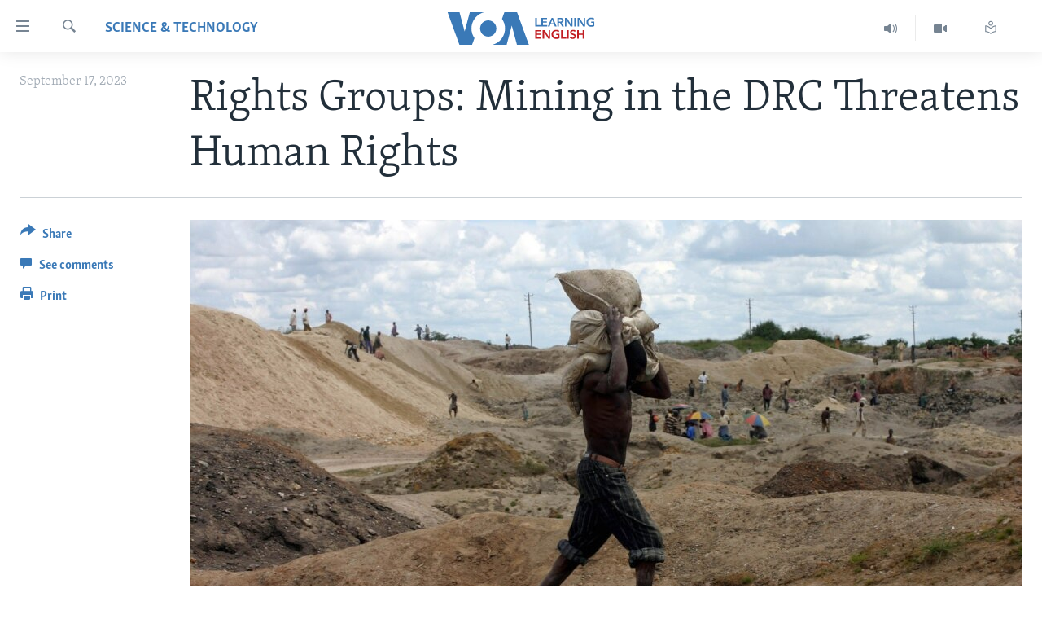

--- FILE ---
content_type: text/html; charset=utf-8
request_url: https://learningenglish.voanews.com/a/rights-groups-mining-in-the-drc-threatens-human-rights/7268193.html
body_size: 12850
content:

<!DOCTYPE html>
<html lang="en" dir="ltr" class="no-js">
<head>
<link href="/Content/responsive/VOA/en-US-LEARN/VOA-en-US-LEARN.css?&amp;av=0.0.0.0&amp;cb=306" rel="stylesheet"/>
<script src="https://tags.voanews.com/voa-pangea/prod/utag.sync.js"></script> <script type='text/javascript' src='https://www.youtube.com/iframe_api' async></script>
<script type="text/javascript">
//a general 'js' detection, must be on top level in <head>, due to CSS performance
document.documentElement.className = "js";
var cacheBuster = "306";
var appBaseUrl = "/";
var imgEnhancerBreakpoints = [0, 144, 256, 408, 650, 1023, 1597];
var isLoggingEnabled = false;
var isPreviewPage = false;
var isLivePreviewPage = false;
if (!isPreviewPage) {
window.RFE = window.RFE || {};
window.RFE.cacheEnabledByParam = window.location.href.indexOf('nocache=1') === -1;
const url = new URL(window.location.href);
const params = new URLSearchParams(url.search);
// Remove the 'nocache' parameter
params.delete('nocache');
// Update the URL without the 'nocache' parameter
url.search = params.toString();
window.history.replaceState(null, '', url.toString());
} else {
window.addEventListener('load', function() {
const links = window.document.links;
for (let i = 0; i < links.length; i++) {
links[i].href = '#';
links[i].target = '_self';
}
})
}
var pwaEnabled = false;
var swCacheDisabled;
</script>
<meta charset="utf-8" />
<title>Rights Groups: Mining in the DRC Threatens Human Rights</title>
<meta name="description" content="Two rights groups say mining minerals used in “green” technologies has led to human rights abuses in the Democratic Republic of the Congo. The country is a center for cobalt and copper mining. " />
<meta name="keywords" content="Lessons of the Day, Science & Technology" />
<meta name="viewport" content="width=device-width, initial-scale=1.0" />
<meta http-equiv="X-UA-Compatible" content="IE=edge" />
<meta name="robots" content="max-image-preview:large"><meta property="fb:pages" content="103481483020802" />
<meta name="msvalidate.01" content="3286EE554B6F672A6F2E608C02343C0E" />
<link href="https://learningenglish.voanews.com/a/rights-groups-mining-in-the-drc-threatens-human-rights/7268193.html" rel="canonical" />
<meta name="apple-mobile-web-app-title" content="VOA" />
<meta name="apple-mobile-web-app-status-bar-style" content="black" />
<meta name="apple-itunes-app" content="app-id=632618796, app-argument=//7268193.ltr" />
<meta content="Rights Groups: Mining in the Democratic Republic of the Congo Threatens Human Rights" property="og:title" />
<meta content="Two rights groups say mining minerals used in “green” technologies has led to human rights abuses in the Democratic Republic of the Congo. The country is a center for cobalt and copper mining. " property="og:description" />
<meta content="article" property="og:type" />
<meta content="https://learningenglish.voanews.com/a/rights-groups-mining-in-the-drc-threatens-human-rights/7268193.html" property="og:url" />
<meta content="Voice of America" property="og:site_name" />
<meta content="https://www.facebook.com/voalearningenglish" property="article:publisher" />
<meta content="https://gdb.voanews.com/01000000-0aff-0242-beb0-08dbb5e5a51c_cx0_cy8_cw0_w1200_h630.jpg" property="og:image" />
<meta content="1200" property="og:image:width" />
<meta content="630" property="og:image:height" />
<meta content="294526303993468" property="fb:app_id" />
<meta content="summary_large_image" name="twitter:card" />
<meta content="@VOALearnEnglish" name="twitter:site" />
<meta content="https://gdb.voanews.com/01000000-0aff-0242-beb0-08dbb5e5a51c_cx0_cy8_cw0_w1200_h630.jpg" name="twitter:image" />
<meta content="Rights Groups: Mining in the Democratic Republic of the Congo Threatens Human Rights" name="twitter:title" />
<meta content="Two rights groups say mining minerals used in “green” technologies has led to human rights abuses in the Democratic Republic of the Congo. The country is a center for cobalt and copper mining. " name="twitter:description" />
<link rel="amphtml" href="https://learningenglish.voanews.com/amp/rights-groups-mining-in-the-drc-threatens-human-rights/7268193.html" />
<script type="application/ld+json">{"articleSection":"Science \u0026amp; Technology","isAccessibleForFree":true,"headline":"Rights Groups: Mining in the Democratic Republic of the Congo Threatens Human Rights","inLanguage":"en-US-LEARN","keywords":"Lessons of the Day, Science \u0026 Technology","author":{"@type":"Person","name":"VOA Learning English"},"datePublished":"2023-09-17 21:55:20Z","dateModified":"2023-09-17 21:55:20Z","publisher":{"logo":{"width":512,"height":220,"@type":"ImageObject","url":"https://learningenglish.voanews.com/Content/responsive/VOA/en-US-LEARN/img/logo.png"},"@type":"NewsMediaOrganization","url":"https://learningenglish.voanews.com","sameAs":["https://www.facebook.com/voalearningenglish","https://twitter.com/VOALearnEnglish","https://www.youtube.com/voalearningenglish","https://www.instagram.com/voalearningenglish/"],"name":"VOA - Voice of America English News","alternateName":""},"@context":"https://schema.org","@type":"NewsArticle","mainEntityOfPage":"https://learningenglish.voanews.com/a/rights-groups-mining-in-the-drc-threatens-human-rights/7268193.html","url":"https://learningenglish.voanews.com/a/rights-groups-mining-in-the-drc-threatens-human-rights/7268193.html","description":"Two rights groups say mining minerals used in “green” technologies has led to human rights abuses in the Democratic Republic of the Congo. The country is a center for cobalt and copper mining. ","image":{"width":1080,"height":608,"@type":"ImageObject","url":"https://gdb.voanews.com/01000000-0aff-0242-beb0-08dbb5e5a51c_cx0_cy8_cw0_w1080_h608.jpg"},"name":"Rights Groups: Mining in the DRC Threatens Human Rights"}</script>
<script src="/Scripts/responsive/infographics.b?v=dVbZ-Cza7s4UoO3BqYSZdbxQZVF4BOLP5EfYDs4kqEo1&amp;av=0.0.0.0&amp;cb=306"></script>
<script src="/Scripts/responsive/loader.b?v=Q26XNwrL6vJYKjqFQRDnx01Lk2pi1mRsuLEaVKMsvpA1&amp;av=0.0.0.0&amp;cb=306"></script>
<link rel="icon" type="image/svg+xml" href="/Content/responsive/VOA/img/webApp/favicon.svg" />
<link rel="alternate icon" href="/Content/responsive/VOA/img/webApp/favicon.ico" />
<link rel="apple-touch-icon" sizes="152x152" href="/Content/responsive/VOA/img/webApp/ico-152x152.png" />
<link rel="apple-touch-icon" sizes="144x144" href="/Content/responsive/VOA/img/webApp/ico-144x144.png" />
<link rel="apple-touch-icon" sizes="114x114" href="/Content/responsive/VOA/img/webApp/ico-114x114.png" />
<link rel="apple-touch-icon" sizes="72x72" href="/Content/responsive/VOA/img/webApp/ico-72x72.png" />
<link rel="apple-touch-icon-precomposed" href="/Content/responsive/VOA/img/webApp/ico-57x57.png" />
<link rel="icon" sizes="192x192" href="/Content/responsive/VOA/img/webApp/ico-192x192.png" />
<link rel="icon" sizes="128x128" href="/Content/responsive/VOA/img/webApp/ico-128x128.png" />
<meta name="msapplication-TileColor" content="#ffffff" />
<meta name="msapplication-TileImage" content="/Content/responsive/VOA/img/webApp/ico-144x144.png" />
<link rel="alternate" type="application/rss+xml" title="VOA - Top Stories [RSS]" href="/api/" />
<link rel="sitemap" type="application/rss+xml" href="/sitemap.xml" />
</head>
<body class=" nav-no-loaded cc_theme pg-article print-lay-article js-category-to-nav nojs-images ">
<script type="text/javascript" >
var analyticsData = {url:"https://learningenglish.voanews.com/a/rights-groups-mining-in-the-drc-threatens-human-rights/7268193.html",property_id:"473",article_uid:"7268193",page_title:"Rights Groups: Mining in the DRC Threatens Human Rights",page_type:"article",content_type:"article",subcontent_type:"article",last_modified:"2023-09-17 21:55:20Z",pub_datetime:"2023-09-17 21:55:20Z",pub_year:"2023",pub_month:"09",pub_day:"17",pub_hour:"21",pub_weekday:"Sunday",section:"science \u0026 technology",english_section:"learningenglish-science-technology",byline:"",categories:"lessons-of-the-day,learningenglish-science-technology",domain:"learningenglish.voanews.com",language:"English",language_service:"VOA Learning English",platform:"web",copied:"no",copied_article:"",copied_title:"",runs_js:"Yes",cms_release:"8.44.0.0.306",enviro_type:"prod",slug:"rights-groups-mining-in-the-drc-threatens-human-rights",entity:"VOA",short_language_service:"LEARN",platform_short:"W",page_name:"Rights Groups: Mining in the DRC Threatens Human Rights"};
</script>
<noscript><iframe src="https://www.googletagmanager.com/ns.html?id=GTM-N8MP7P" height="0" width="0" style="display:none;visibility:hidden"></iframe></noscript><script type="text/javascript" data-cookiecategory="analytics">
var gtmEventObject = Object.assign({}, analyticsData, {event: 'page_meta_ready'});window.dataLayer = window.dataLayer || [];window.dataLayer.push(gtmEventObject);
if (top.location === self.location) { //if not inside of an IFrame
var renderGtm = "true";
if (renderGtm === "true") {
(function(w,d,s,l,i){w[l]=w[l]||[];w[l].push({'gtm.start':new Date().getTime(),event:'gtm.js'});var f=d.getElementsByTagName(s)[0],j=d.createElement(s),dl=l!='dataLayer'?'&l='+l:'';j.async=true;j.src='//www.googletagmanager.com/gtm.js?id='+i+dl;f.parentNode.insertBefore(j,f);})(window,document,'script','dataLayer','GTM-N8MP7P');
}
}
</script>
<!--Analytics tag js version start-->
<script type="text/javascript" data-cookiecategory="analytics">
var utag_data = Object.assign({}, analyticsData, {});
if(typeof(TealiumTagFrom)==='function' && typeof(TealiumTagSearchKeyword)==='function') {
var utag_from=TealiumTagFrom();var utag_searchKeyword=TealiumTagSearchKeyword();
if(utag_searchKeyword!=null && utag_searchKeyword!=='' && utag_data["search_keyword"]==null) utag_data["search_keyword"]=utag_searchKeyword;if(utag_from!=null && utag_from!=='') utag_data["from"]=TealiumTagFrom();}
if(window.top!== window.self&&utag_data.page_type==="snippet"){utag_data.page_type = 'iframe';}
try{if(window.top!==window.self&&window.self.location.hostname===window.top.location.hostname){utag_data.platform = 'self-embed';utag_data.platform_short = 'se';}}catch(e){if(window.top!==window.self&&window.self.location.search.includes("platformType=self-embed")){utag_data.platform = 'cross-promo';utag_data.platform_short = 'cp';}}
(function(a,b,c,d){ a="https://tags.voanews.com/voa-pangea/prod/utag.js"; b=document;c="script";d=b.createElement(c);d.src=a;d.type="text/java"+c;d.async=true; a=b.getElementsByTagName(c)[0];a.parentNode.insertBefore(d,a); })();
</script>
<!--Analytics tag js version end-->
<!-- Analytics tag management NoScript -->
<noscript>
<img style="position: absolute; border: none;" src="https://ssc.voanews.com/b/ss/bbgprod,bbgentityvoa/1/G.4--NS/32287398?pageName=voa%3alearn%3aw%3aarticle%3arights%20groups%3a%20mining%20in%20the%20drc%20threatens%20human%20rights&amp;c6=rights%20groups%3a%20mining%20in%20the%20drc%20threatens%20human%20rights&amp;v36=8.44.0.0.306&amp;v6=D=c6&amp;g=https%3a%2f%2flearningenglish.voanews.com%2fa%2frights-groups-mining-in-the-drc-threatens-human-rights%2f7268193.html&amp;c1=D=g&amp;v1=D=g&amp;events=event1,event52&amp;c16=voa%20learning%20english&amp;v16=D=c16&amp;c5=learningenglish-science-technology&amp;v5=D=c5&amp;ch=science%20%26%20technology&amp;c15=english&amp;v15=D=c15&amp;c4=article&amp;v4=D=c4&amp;c14=7268193&amp;v14=D=c14&amp;v20=no&amp;c17=web&amp;v17=D=c17&amp;mcorgid=518abc7455e462b97f000101%40adobeorg&amp;server=learningenglish.voanews.com&amp;pageType=D=c4&amp;ns=bbg&amp;v29=D=server&amp;v25=voa&amp;v30=473&amp;v105=D=User-Agent " alt="analytics" width="1" height="1" /></noscript>
<!-- End of Analytics tag management NoScript -->
<!--*** Accessibility links - For ScreenReaders only ***-->
<section>
<div class="sr-only">
<h2>Accessibility links</h2>
<ul>
<li><a href="#content" data-disable-smooth-scroll="1">Skip to main content</a></li>
<li><a href="#navigation" data-disable-smooth-scroll="1">Skip to main Navigation</a></li>
<li><a href="#txtHeaderSearch" data-disable-smooth-scroll="1">Skip to Search</a></li>
</ul>
</div>
</section>
<div dir="ltr">
<div id="page">
<aside>
<div class="c-lightbox overlay-modal">
<div class="c-lightbox__intro">
<h2 class="c-lightbox__intro-title"></h2>
<button class="btn btn--rounded c-lightbox__btn c-lightbox__intro-next" title="Next">
<span class="ico ico--rounded ico-chevron-forward"></span>
<span class="sr-only">Next</span>
</button>
</div>
<div class="c-lightbox__nav">
<button class="btn btn--rounded c-lightbox__btn c-lightbox__btn--close" title="Close">
<span class="ico ico--rounded ico-close"></span>
<span class="sr-only">Close</span>
</button>
<button class="btn btn--rounded c-lightbox__btn c-lightbox__btn--prev" title="Previous">
<span class="ico ico--rounded ico-chevron-backward"></span>
<span class="sr-only">Previous</span>
</button>
<button class="btn btn--rounded c-lightbox__btn c-lightbox__btn--next" title="Next">
<span class="ico ico--rounded ico-chevron-forward"></span>
<span class="sr-only">Next</span>
</button>
</div>
<div class="c-lightbox__content-wrap">
<figure class="c-lightbox__content">
<span class="c-spinner c-spinner--lightbox">
<img src="/Content/responsive/img/player-spinner.png"
alt="please wait"
title="please wait" />
</span>
<div class="c-lightbox__img">
<div class="thumb">
<img src="" alt="" />
</div>
</div>
<figcaption>
<div class="c-lightbox__info c-lightbox__info--foot">
<span class="c-lightbox__counter"></span>
<span class="caption c-lightbox__caption"></span>
</div>
</figcaption>
</figure>
</div>
<div class="hidden">
<div class="content-advisory__box content-advisory__box--lightbox">
<span class="content-advisory__box-text">This image contains sensitive content which some people may find offensive or disturbing.</span>
<button class="btn btn--transparent content-advisory__box-btn m-t-md" value="text" type="button">
<span class="btn__text">
Click to reveal
</span>
</button>
</div>
</div>
</div>
<div class="print-dialogue">
<div class="container">
<h3 class="print-dialogue__title section-head">Print Options:</h3>
<div class="print-dialogue__opts">
<ul class="print-dialogue__opt-group">
<li class="form__group form__group--checkbox">
<input class="form__check " id="checkboxImages" name="checkboxImages" type="checkbox" checked="checked" />
<label for="checkboxImages" class="form__label m-t-md">Images</label>
</li>
<li class="form__group form__group--checkbox">
<input class="form__check " id="checkboxMultimedia" name="checkboxMultimedia" type="checkbox" checked="checked" />
<label for="checkboxMultimedia" class="form__label m-t-md">Multimedia</label>
</li>
</ul>
<ul class="print-dialogue__opt-group">
<li class="form__group form__group--checkbox">
<input class="form__check " id="checkboxEmbedded" name="checkboxEmbedded" type="checkbox" checked="checked" />
<label for="checkboxEmbedded" class="form__label m-t-md">Embedded Content</label>
</li>
<li class="hidden">
<input class="form__check " id="checkboxComments" name="checkboxComments" type="checkbox" />
<label for="checkboxComments" class="form__label m-t-md">Comments</label>
</li>
</ul>
</div>
<div class="print-dialogue__buttons">
<button class="btn btn--secondary close-button" type="button" title="Cancel">
<span class="btn__text ">Cancel</span>
</button>
<button class="btn btn-cust-print m-l-sm" type="button" title="Print">
<span class="btn__text ">Print</span>
</button>
</div>
</div>
</div>
<div class="ctc-message pos-fix">
<div class="ctc-message__inner">Link has been copied to clipboard</div>
</div>
</aside>
<div class="hdr-20">
<div class="hdr-20__inner">
<div class="hdr-20__max pos-rel">
<div class="hdr-20__side hdr-20__side--primary d-flex">
<label data-for="main-menu-ctrl" data-switcher-trigger="true" data-switch-target="main-menu-ctrl" class="burger hdr-trigger pos-rel trans-trigger" data-trans-evt="click" data-trans-id="menu">
<span class="ico ico-close hdr-trigger__ico hdr-trigger__ico--close burger__ico burger__ico--close"></span>
<span class="ico ico-menu hdr-trigger__ico hdr-trigger__ico--open burger__ico burger__ico--open"></span>
</label>
<div class="menu-pnl pos-fix trans-target" data-switch-target="main-menu-ctrl" data-trans-id="menu">
<div class="menu-pnl__inner">
<nav class="main-nav menu-pnl__item menu-pnl__item--first">
<ul class="main-nav__list accordeon" data-analytics-tales="false" data-promo-name="link" data-location-name="nav,secnav">
<li class="main-nav__item">
<a class="main-nav__item-name main-nav__item-name--link" href="/p/5373.html" title="About Learning English" data-item-name="about-us-responsive" >About Learning English</a>
</li>
<li class="main-nav__item">
<a class="main-nav__item-name main-nav__item-name--link" href="/p/5609.html" title="Beginning Level" data-item-name="beginning-level" >Beginning Level</a>
</li>
<li class="main-nav__item">
<a class="main-nav__item-name main-nav__item-name--link" href="/p/5610.html" title="Intermediate Level" data-item-name="intermaediate-level" >Intermediate Level</a>
</li>
<li class="main-nav__item">
<a class="main-nav__item-name main-nav__item-name--link" href="/p/5611.html" title="Advanced Level" data-item-name="advanced-level" >Advanced Level</a>
</li>
<li class="main-nav__item">
<a class="main-nav__item-name main-nav__item-name--link" href="https://learningenglish.voanews.com/p/6353.html" title="US History" >US History</a>
</li>
<li class="main-nav__item">
<a class="main-nav__item-name main-nav__item-name--link" href="http://m.learningenglish.voanews.com/p/5631.html" title="Video" >Video</a>
</li>
</ul>
</nav>
<div class="menu-pnl__item menu-pnl__item--social">
<h5 class="menu-pnl__sub-head">Follow Us</h5>
<a href="https://www.facebook.com/voalearningenglish" title="Follow us on Facebook" data-analytics-text="follow_on_facebook" class="btn btn--rounded btn--social-inverted menu-pnl__btn js-social-btn btn-facebook" target="_blank" rel="noopener">
<span class="ico ico-facebook-alt ico--rounded"></span>
</a>
<a href="https://twitter.com/VOALearnEnglish" title="https://twitter.com/VOALearnEnglish" data-analytics-text="follow_on_twitter" class="btn btn--rounded btn--social-inverted menu-pnl__btn js-social-btn btn-twitter" target="_blank" rel="noopener">
<span class="ico ico-twitter ico--rounded"></span>
</a>
<a href="https://www.youtube.com/voalearningenglish" title="http://www.youtube.com/user/voalearningenglish" data-analytics-text="follow_on_youtube" class="btn btn--rounded btn--social-inverted menu-pnl__btn js-social-btn btn-youtube" target="_blank" rel="noopener">
<span class="ico ico-youtube ico--rounded"></span>
</a>
<a href="https://www.instagram.com/voalearningenglish/" title="https://www.instagram.com/voalearningenglish/" data-analytics-text="follow_on_instagram" class="btn btn--rounded btn--social-inverted menu-pnl__btn js-social-btn btn-instagram" target="_blank" rel="noopener">
<span class="ico ico-instagram ico--rounded"></span>
</a>
</div>
<div class="menu-pnl__item">
<a href="/navigation/allsites" class="menu-pnl__item-link">
<span class="ico ico-languages "></span>
Languages
</a>
</div>
</div>
</div>
<label data-for="top-search-ctrl" data-switcher-trigger="true" data-switch-target="top-search-ctrl" class="top-srch-trigger hdr-trigger">
<span class="ico ico-close hdr-trigger__ico hdr-trigger__ico--close top-srch-trigger__ico top-srch-trigger__ico--close"></span>
<span class="ico ico-search hdr-trigger__ico hdr-trigger__ico--open top-srch-trigger__ico top-srch-trigger__ico--open"></span>
</label>
<div class="srch-top srch-top--in-header" data-switch-target="top-search-ctrl">
<div class="container">
<form action="/s" class="srch-top__form srch-top__form--in-header" id="form-topSearchHeader" method="get" role="search"><label for="txtHeaderSearch" class="sr-only">Search</label>
<input type="text" id="txtHeaderSearch" name="k" placeholder="search text ..." accesskey="s" value="" class="srch-top__input analyticstag-event" onkeydown="if (event.keyCode === 13) { FireAnalyticsTagEventOnSearch('search', $dom.get('#txtHeaderSearch')[0].value) }" />
<button title="Search" type="submit" class="btn btn--top-srch analyticstag-event" onclick="FireAnalyticsTagEventOnSearch('search', $dom.get('#txtHeaderSearch')[0].value) ">
<span class="ico ico-search"></span>
</button></form>
</div>
</div>
<a href="/" class="main-logo-link">
<img src="/Content/responsive/VOA/en-US-LEARN/img/logo-compact.svg" class="main-logo main-logo--comp" alt="site logo">
</a>
</div>
<div class="hdr-20__side hdr-20__side--secondary d-flex">
<a href="/z/952" title="Read, Listen &amp; Learn" class="hdr-20__secondary-item" data-item-name="custom1">
<span class="ico-custom ico-custom--1 hdr-20__secondary-icon"></span>
</a>
<a href="/p/5631.html" title="Video" class="hdr-20__secondary-item" data-item-name="video">
<span class="ico ico-video hdr-20__secondary-icon"></span>
</a>
<a href="/z/1689" title="Learning English Broadcast" class="hdr-20__secondary-item" data-item-name="audio">
<span class="ico ico-audio hdr-20__secondary-icon"></span>
</a>
<a href="/s" title="Search" class="hdr-20__secondary-item hdr-20__secondary-item--search" data-item-name="search">
<span class="ico ico-search hdr-20__secondary-icon hdr-20__secondary-icon--search"></span>
</a>
<div class="srch-bottom">
<form action="/s" class="srch-bottom__form d-flex" id="form-bottomSearch" method="get" role="search"><label for="txtSearch" class="sr-only">Search</label>
<input type="search" id="txtSearch" name="k" placeholder="search text ..." accesskey="s" value="" class="srch-bottom__input analyticstag-event" onkeydown="if (event.keyCode === 13) { FireAnalyticsTagEventOnSearch('search', $dom.get('#txtSearch')[0].value) }" />
<button title="Search" type="submit" class="btn btn--bottom-srch analyticstag-event" onclick="FireAnalyticsTagEventOnSearch('search', $dom.get('#txtSearch')[0].value) ">
<span class="ico ico-search"></span>
</button></form>
</div>
</div>
<img src="/Content/responsive/VOA/en-US-LEARN/img/logo-print.gif" class="logo-print" alt="site logo">
<img src="/Content/responsive/VOA/en-US-LEARN/img/logo-print_color.png" class="logo-print logo-print--color" alt="site logo">
</div>
</div>
</div>
<div class="c-hlights c-hlights--breaking c-hlights--no-item" data-hlight-display="mobile,desktop">
<div class="c-hlights__wrap container p-0">
<div class="c-hlights__nav">
<a role="button" href="#" title="Previous">
<span class="ico ico-chevron-backward m-0"></span>
<span class="sr-only">Previous</span>
</a>
<a role="button" href="#" title="Next">
<span class="ico ico-chevron-forward m-0"></span>
<span class="sr-only">Next</span>
</a>
</div>
<span class="c-hlights__label">
<span class="">Breaking News</span>
<span class="switcher-trigger">
<label data-for="more-less-1" data-switcher-trigger="true" class="switcher-trigger__label switcher-trigger__label--more p-b-0" title="Show more">
<span class="ico ico-chevron-down"></span>
</label>
<label data-for="more-less-1" data-switcher-trigger="true" class="switcher-trigger__label switcher-trigger__label--less p-b-0" title="Show less">
<span class="ico ico-chevron-up"></span>
</label>
</span>
</span>
<ul class="c-hlights__items switcher-target" data-switch-target="more-less-1">
</ul>
</div>
</div> <div id="content">
<main class="container">
<div class="hdr-container">
<div class="row">
<div class="col-category col-xs-12 col-md-2 pull-left"> <div class="category js-category">
<a class="" href="/z/1579">Science &amp; Technology</a> </div>
</div><div class="col-title col-xs-12 col-md-10 pull-right"> <h1 class="title pg-title">
Rights Groups: Mining in the DRC Threatens Human Rights
</h1>
</div><div class="col-publishing-details col-xs-12 col-sm-12 col-md-2 pull-left"> <div class="publishing-details ">
<div class="published">
<span class="date" >
<time pubdate="pubdate" datetime="2023-09-17T21:55:20+00:00">
September 17, 2023
</time>
</span>
</div>
</div>
</div><div class="col-lg-12 separator"> <div class="separator">
<hr class="title-line" />
</div>
</div><div class="col-multimedia col-xs-12 col-md-10 pull-right"> <div class="cover-media">
<figure class="media-image js-media-expand">
<div class="img-wrap">
<div class="thumb thumb16_9">
<img src="https://gdb.voanews.com/01000000-0aff-0242-beb0-08dbb5e5a51c_cx0_cy8_cw0_w250_r1_s.jpg" alt="FILE - A Congolese man carries bags of copper and cobalt ore at an open-pit mine just outside of Lubumbashi in this February 3, 2006 photo. (REUTERS/David Lewis/Files)" />
</div>
</div>
<figcaption>
<span class="caption">FILE - A Congolese man carries bags of copper and cobalt ore at an open-pit mine just outside of Lubumbashi in this February 3, 2006 photo. (REUTERS/David Lewis/Files)</span>
</figcaption>
</figure>
</div>
</div><div class="col-xs-12 col-md-2 pull-left article-share pos-rel"> <div class="share--box">
<div class="sticky-share-container" style="display:none">
<div class="container">
<a href="https://learningenglish.voanews.com" id="logo-sticky-share">&nbsp;</a>
<div class="pg-title pg-title--sticky-share">
Rights Groups: Mining in the DRC Threatens Human Rights
</div>
<div class="sticked-nav-actions">
<!--This part is for sticky navigation display-->
<p class="buttons link-content-sharing p-0 ">
<button class="btn btn--link btn-content-sharing p-t-0 " id="btnContentSharing" value="text" role="Button" type="" title="More options">
<span class="ico ico-share ico--l"></span>
<span class="btn__text ">
Share
</span>
</button>
</p>
<aside class="content-sharing js-content-sharing js-content-sharing--apply-sticky content-sharing--sticky"
role="complementary"
data-share-url="https://learningenglish.voanews.com/a/rights-groups-mining-in-the-drc-threatens-human-rights/7268193.html" data-share-title="Rights Groups: Mining in the DRC Threatens Human Rights" data-share-text="Two rights groups say mining minerals used in “green” technologies has led to human rights abuses in the Democratic Republic of the Congo. The country is a center for cobalt and copper mining. ">
<div class="content-sharing__popover">
<h6 class="content-sharing__title">Share</h6>
<button href="#close" id="btnCloseSharing" class="btn btn--text-like content-sharing__close-btn">
<span class="ico ico-close ico--l"></span>
</button>
<ul class="content-sharing__list">
<li class="content-sharing__item">
<div class="ctc ">
<input type="text" class="ctc__input" readonly="readonly">
<a href="" js-href="https://learningenglish.voanews.com/a/rights-groups-mining-in-the-drc-threatens-human-rights/7268193.html" class="content-sharing__link ctc__button">
<span class="ico ico-copy-link ico--rounded ico--s"></span>
<span class="content-sharing__link-text">Copy link</span>
</a>
</div>
</li>
<li class="content-sharing__item">
<a href="https://facebook.com/sharer.php?u=https%3a%2f%2flearningenglish.voanews.com%2fa%2frights-groups-mining-in-the-drc-threatens-human-rights%2f7268193.html"
data-analytics-text="share_on_facebook"
title="Facebook" target="_blank"
class="content-sharing__link js-social-btn">
<span class="ico ico-facebook ico--rounded ico--s"></span>
<span class="content-sharing__link-text">Facebook</span>
</a>
</li>
<li class="content-sharing__item">
<a href="https://twitter.com/share?url=https%3a%2f%2flearningenglish.voanews.com%2fa%2frights-groups-mining-in-the-drc-threatens-human-rights%2f7268193.html&amp;text=Rights+Groups%3a+Mining+in+the+Democratic+Republic+of+the+Congo+Threatens+Human+Rights"
data-analytics-text="share_on_twitter"
title="Twitter" target="_blank"
class="content-sharing__link js-social-btn">
<span class="ico ico-twitter ico--rounded ico--s"></span>
<span class="content-sharing__link-text">Twitter</span>
</a>
</li>
<li class="content-sharing__item">
<a href="https://telegram.me/share/url?url=https%3a%2f%2flearningenglish.voanews.com%2fa%2frights-groups-mining-in-the-drc-threatens-human-rights%2f7268193.html"
data-analytics-text="share_on_telegram"
title="Telegram" target="_blank"
class="content-sharing__link js-social-btn">
<span class="ico ico-telegram ico--rounded ico--s"></span>
<span class="content-sharing__link-text">Telegram</span>
</a>
</li>
<li class="content-sharing__item visible-xs-inline-block visible-sm-inline-block">
<a href="whatsapp://send?text=https%3a%2f%2flearningenglish.voanews.com%2fa%2frights-groups-mining-in-the-drc-threatens-human-rights%2f7268193.html"
data-analytics-text="share_on_whatsapp"
title="WhatsApp" target="_blank"
class="content-sharing__link js-social-btn">
<span class="ico ico-whatsapp ico--rounded ico--s"></span>
<span class="content-sharing__link-text">WhatsApp</span>
</a>
</li>
<li class="content-sharing__item">
<a href="mailto:?body=https%3a%2f%2flearningenglish.voanews.com%2fa%2frights-groups-mining-in-the-drc-threatens-human-rights%2f7268193.html&amp;subject=Rights Groups: Mining in the Democratic Republic of the Congo Threatens Human Rights"
title="Email"
class="content-sharing__link ">
<span class="ico ico-email ico--rounded ico--s"></span>
<span class="content-sharing__link-text">Email</span>
</a>
</li>
</ul>
</div>
</aside>
</div>
</div>
</div>
<div class="links">
<p class="buttons link-content-sharing p-0 ">
<button class="btn btn--link btn-content-sharing p-t-0 " id="btnContentSharing" value="text" role="Button" type="" title="More options">
<span class="ico ico-share ico--l"></span>
<span class="btn__text ">
Share
</span>
</button>
</p>
<aside class="content-sharing js-content-sharing " role="complementary"
data-share-url="https://learningenglish.voanews.com/a/rights-groups-mining-in-the-drc-threatens-human-rights/7268193.html" data-share-title="Rights Groups: Mining in the DRC Threatens Human Rights" data-share-text="Two rights groups say mining minerals used in “green” technologies has led to human rights abuses in the Democratic Republic of the Congo. The country is a center for cobalt and copper mining. ">
<div class="content-sharing__popover">
<h6 class="content-sharing__title">Share</h6>
<button href="#close" id="btnCloseSharing" class="btn btn--text-like content-sharing__close-btn">
<span class="ico ico-close ico--l"></span>
</button>
<ul class="content-sharing__list">
<li class="content-sharing__item">
<div class="ctc ">
<input type="text" class="ctc__input" readonly="readonly">
<a href="" js-href="https://learningenglish.voanews.com/a/rights-groups-mining-in-the-drc-threatens-human-rights/7268193.html" class="content-sharing__link ctc__button">
<span class="ico ico-copy-link ico--rounded ico--l"></span>
<span class="content-sharing__link-text">Copy link</span>
</a>
</div>
</li>
<li class="content-sharing__item">
<a href="https://facebook.com/sharer.php?u=https%3a%2f%2flearningenglish.voanews.com%2fa%2frights-groups-mining-in-the-drc-threatens-human-rights%2f7268193.html"
data-analytics-text="share_on_facebook"
title="Facebook" target="_blank"
class="content-sharing__link js-social-btn">
<span class="ico ico-facebook ico--rounded ico--l"></span>
<span class="content-sharing__link-text">Facebook</span>
</a>
</li>
<li class="content-sharing__item">
<a href="https://twitter.com/share?url=https%3a%2f%2flearningenglish.voanews.com%2fa%2frights-groups-mining-in-the-drc-threatens-human-rights%2f7268193.html&amp;text=Rights+Groups%3a+Mining+in+the+Democratic+Republic+of+the+Congo+Threatens+Human+Rights"
data-analytics-text="share_on_twitter"
title="Twitter" target="_blank"
class="content-sharing__link js-social-btn">
<span class="ico ico-twitter ico--rounded ico--l"></span>
<span class="content-sharing__link-text">Twitter</span>
</a>
</li>
<li class="content-sharing__item">
<a href="https://telegram.me/share/url?url=https%3a%2f%2flearningenglish.voanews.com%2fa%2frights-groups-mining-in-the-drc-threatens-human-rights%2f7268193.html"
data-analytics-text="share_on_telegram"
title="Telegram" target="_blank"
class="content-sharing__link js-social-btn">
<span class="ico ico-telegram ico--rounded ico--l"></span>
<span class="content-sharing__link-text">Telegram</span>
</a>
</li>
<li class="content-sharing__item visible-xs-inline-block visible-sm-inline-block">
<a href="whatsapp://send?text=https%3a%2f%2flearningenglish.voanews.com%2fa%2frights-groups-mining-in-the-drc-threatens-human-rights%2f7268193.html"
data-analytics-text="share_on_whatsapp"
title="WhatsApp" target="_blank"
class="content-sharing__link js-social-btn">
<span class="ico ico-whatsapp ico--rounded ico--l"></span>
<span class="content-sharing__link-text">WhatsApp</span>
</a>
</li>
<li class="content-sharing__item">
<a href="mailto:?body=https%3a%2f%2flearningenglish.voanews.com%2fa%2frights-groups-mining-in-the-drc-threatens-human-rights%2f7268193.html&amp;subject=Rights Groups: Mining in the Democratic Republic of the Congo Threatens Human Rights"
title="Email"
class="content-sharing__link ">
<span class="ico ico-email ico--rounded ico--l"></span>
<span class="content-sharing__link-text">Email</span>
</a>
</li>
</ul>
</div>
</aside>
<p class="buttons link-comments p-0">
<a href="#comments" class="btn btn--link p-t-0">
<span class="ico ico-comment"></span><span class="btn__text">
See comments
<span class="disqus-comment-count" data-disqus-identifier="7268193"></span>
</span>
</a>
</p>
<p class="link-print visible-md visible-lg buttons p-0">
<button class="btn btn--link btn-print p-t-0" onclick="if (typeof FireAnalyticsTagEvent === 'function') {FireAnalyticsTagEvent({ on_page_event: 'print_story' });}return false" title="(CTRL+P)">
<span class="ico ico-print"></span>
<span class="btn__text">Print</span>
</button>
</p>
</div>
</div>
</div>
</div>
</div>
<div class="body-container">
<div class="row">
<div class="col-xs-12 col-sm-12 col-md-10 col-lg-10 pull-right">
<div class="row">
<div class="col-xs-12 col-sm-12 col-md-8 col-lg-8 pull-left bottom-offset content-offset">
<div id="article-content" class="content-floated-wrap fb-quotable">
<div class="wsw">
<div>
<div> </div>
</div>
<div>
<div>
<div class="wsw__embed">
<div class="media-pholder media-pholder--audio media-pholder--embed">
<div class="c-sticky-container" data-poster="https://gdb.voanews.com/be96dad2-f54b-4a94-95fa-cbd20d55b2cd_w250_r1.jpg">
<div class="c-sticky-element" data-sp_api="pangea-video" data-persistent data-persistent-browse-out >
<div class="c-mmp c-mmp--enabled c-mmp--loading c-mmp--audio c-mmp--embed c-mmp--has-poster c-sticky-element__swipe-el"
data-player_id="" data-title="Rights Groups: Mining in the DRC Threatens Human Rights" data-hide-title="False"
data-breakpoint_s="320" data-breakpoint_m="640" data-breakpoint_l="992"
data-hlsjs-src="/Scripts/responsive/hls.b"
data-bypass-dash-for-vod="true"
data-bypass-dash-for-live-video="true"
data-bypass-dash-for-live-audio="true"
id="player7268508">
<div class="c-mmp__poster js-poster">
<img src="https://gdb.voanews.com/be96dad2-f54b-4a94-95fa-cbd20d55b2cd_w250_r1.jpg" alt="Rights Groups: Mining in the DRC Threatens Human Rights" title="Rights Groups: Mining in the DRC Threatens Human Rights" class="c-mmp__poster-image-h" />
</div>
<a class="c-mmp__fallback-link" href="https://voa-audio.voanews.eu/vle/2023/09/14/01000000-0a00-0242-06cc-08dbb543e386.mp3">
<span class="c-mmp__fallback-link-icon">
<span class="ico ico-audio"></span>
</span>
</a>
<div class="c-spinner">
<img src="/Content/responsive/img/player-spinner.png" alt="please wait" title="please wait" />
</div>
<div class="c-mmp__player">
<audio src="https://voa-audio.voanews.eu/vle/2023/09/14/01000000-0a00-0242-06cc-08dbb543e386.mp3" data-fallbacksrc="" data-fallbacktype="" data-type="audio/mp3" data-info="64 kbps" data-sources="[{&quot;AmpSrc&quot;:&quot;https://voa-audio.voanews.eu/vle/2023/09/14/01000000-0a00-0242-06cc-08dbb543e386_hq.mp3&quot;,&quot;Src&quot;:&quot;https://voa-audio.voanews.eu/vle/2023/09/14/01000000-0a00-0242-06cc-08dbb543e386_hq.mp3&quot;,&quot;Type&quot;:&quot;audio/mp3&quot;,&quot;DataInfo&quot;:&quot;128 kbps&quot;,&quot;Url&quot;:null,&quot;BlockAutoTo&quot;:null,&quot;BlockAutoFrom&quot;:null}]" data-pub_datetime="2023-09-14 19:14:00Z" data-lt-on-play="0" data-lt-url="" webkit-playsinline="webkit-playsinline" playsinline="playsinline" style="width:100%;height:140px" title="Rights Groups: Mining in the DRC Threatens Human Rights">
</audio>
</div>
<div class="c-mmp__overlay c-mmp__overlay--title c-mmp__overlay--partial c-mmp__overlay--disabled c-mmp__overlay--slide-from-top js-c-mmp__title-overlay">
<span class="c-mmp__overlay-actions c-mmp__overlay-actions-top js-overlay-actions">
<span class="c-mmp__overlay-actions-link c-mmp__overlay-actions-link--embed js-btn-embed-overlay" title="Embed">
<span class="c-mmp__overlay-actions-link-ico ico ico-embed-code"></span>
<span class="c-mmp__overlay-actions-link-text">Embed</span>
</span>
<span class="c-mmp__overlay-actions-link c-mmp__overlay-actions-link--share js-btn-sharing-overlay" title="share">
<span class="c-mmp__overlay-actions-link-ico ico ico-share"></span>
<span class="c-mmp__overlay-actions-link-text">share</span>
</span>
<span class="c-mmp__overlay-actions-link c-mmp__overlay-actions-link--close-sticky c-sticky-element__close-el" title="close">
<span class="c-mmp__overlay-actions-link-ico ico ico-close"></span>
</span>
</span>
<div class="c-mmp__overlay-title js-overlay-title">
<h5 class="c-mmp__overlay-media-title">
<a class="js-media-title-link" href="/a/rights-groups-mining-in-the-drc-threatens-human-rights/7268508.html" target="_blank" rel="noopener" title="Rights Groups: Mining in the DRC Threatens Human Rights">Rights Groups: Mining in the DRC Threatens Human Rights</a>
</h5>
<div class="c-mmp__overlay-site-title">
<small>by <a href="https://learningenglish.voanews.com" target="_blank" rel="noopener" title="VOA - Voice of America English News">VOA - Voice of America English News</a></small>
</div>
</div>
</div>
<div class="c-mmp__overlay c-mmp__overlay--sharing c-mmp__overlay--disabled c-mmp__overlay--slide-from-bottom js-c-mmp__sharing-overlay">
<span class="c-mmp__overlay-actions">
<span class="c-mmp__overlay-actions-link c-mmp__overlay-actions-link--embed js-btn-embed-overlay" title="Embed">
<span class="c-mmp__overlay-actions-link-ico ico ico-embed-code"></span>
<span class="c-mmp__overlay-actions-link-text">Embed</span>
</span>
<span class="c-mmp__overlay-actions-link c-mmp__overlay-actions-link--share js-btn-sharing-overlay" title="share">
<span class="c-mmp__overlay-actions-link-ico ico ico-share"></span>
<span class="c-mmp__overlay-actions-link-text">share</span>
</span>
<span class="c-mmp__overlay-actions-link c-mmp__overlay-actions-link--close js-btn-close-overlay" title="close">
<span class="c-mmp__overlay-actions-link-ico ico ico-close"></span>
</span>
</span>
<div class="c-mmp__overlay-tabs">
<div class="c-mmp__overlay-tab c-mmp__overlay-tab--disabled c-mmp__overlay-tab--slide-backward js-tab-embed-overlay" data-trigger="js-btn-embed-overlay" data-embed-source="//learningenglish.voanews.com/embed/player/0/7268508.html?type=audio" role="form">
<div class="c-mmp__overlay-body c-mmp__overlay-body--centered-vertical">
<div class="column">
<div class="c-mmp__status-msg ta-c js-message-embed-code-copied" role="tooltip">
The code has been copied to your clipboard.
</div>
<div class="c-mmp__form-group ta-c">
<input type="text" name="embed_code" class="c-mmp__input-text js-embed-code" dir="ltr" value="" readonly />
<span class="c-mmp__input-btn js-btn-copy-embed-code" title="Copy to clipboard"><span class="ico ico-content-copy"></span></span>
</div>
</div>
</div>
</div>
<div class="c-mmp__overlay-tab c-mmp__overlay-tab--disabled c-mmp__overlay-tab--slide-forward js-tab-sharing-overlay" data-trigger="js-btn-sharing-overlay" role="form">
<div class="c-mmp__overlay-body c-mmp__overlay-body--centered-vertical">
<div class="column">
<div class="c-mmp__status-msg ta-c js-message-share-url-copied" role="tooltip">
The URL has been copied to your clipboard
</div>
<div class="not-apply-to-sticky audio-fl-bwd">
<aside class="player-content-share share share--mmp" role="complementary"
data-share-url="https://learningenglish.voanews.com/a/7268508.html" data-share-title="Rights Groups: Mining in the DRC Threatens Human Rights" data-share-text="">
<ul class="share__list">
<li class="share__item">
<a href="https://facebook.com/sharer.php?u=https%3a%2f%2flearningenglish.voanews.com%2fa%2f7268508.html"
data-analytics-text="share_on_facebook"
title="Facebook" target="_blank"
class="btn bg-transparent js-social-btn">
<span class="ico ico-facebook fs_xl "></span>
</a>
</li>
<li class="share__item">
<a href="https://twitter.com/share?url=https%3a%2f%2flearningenglish.voanews.com%2fa%2f7268508.html&amp;text=Rights+Groups%3a+Mining+in+the+DRC+Threatens+Human+Rights"
data-analytics-text="share_on_twitter"
title="Twitter" target="_blank"
class="btn bg-transparent js-social-btn">
<span class="ico ico-twitter fs_xl "></span>
</a>
</li>
<li class="share__item">
<a href="/a/7268508.html" title="Share this media" class="btn bg-transparent" target="_blank" rel="noopener">
<span class="ico ico-ellipsis fs_xl "></span>
</a>
</li>
</ul>
</aside>
</div>
<hr class="c-mmp__separator-line audio-fl-bwd xs-hidden s-hidden" />
<div class="c-mmp__form-group ta-c audio-fl-bwd xs-hidden s-hidden">
<input type="text" name="share_url" class="c-mmp__input-text js-share-url" value="https://learningenglish.voanews.com/a/rights-groups-mining-in-the-drc-threatens-human-rights/7268508.html" dir="ltr" readonly />
<span class="c-mmp__input-btn js-btn-copy-share-url" title="Copy to clipboard"><span class="ico ico-content-copy"></span></span>
</div>
</div>
</div>
</div>
</div>
</div>
<div class="c-mmp__overlay c-mmp__overlay--settings c-mmp__overlay--disabled c-mmp__overlay--slide-from-bottom js-c-mmp__settings-overlay">
<span class="c-mmp__overlay-actions">
<span class="c-mmp__overlay-actions-link c-mmp__overlay-actions-link--close js-btn-close-overlay" title="close">
<span class="c-mmp__overlay-actions-link-ico ico ico-close"></span>
</span>
</span>
<div class="c-mmp__overlay-body c-mmp__overlay-body--centered-vertical">
<div class="column column--scrolling js-sources"></div>
</div>
</div>
<div class="c-mmp__overlay c-mmp__overlay--disabled js-c-mmp__disabled-overlay">
<div class="c-mmp__overlay-body c-mmp__overlay-body--centered-vertical">
<div class="column">
<p class="ta-c"><span class="ico ico-clock"></span>No media source currently available</p>
</div>
</div>
</div>
<div class="c-mmp__cpanel-container js-cpanel-container">
<div class="c-mmp__cpanel c-mmp__cpanel--hidden">
<div class="c-mmp__cpanel-playback-controls">
<span class="c-mmp__cpanel-btn c-mmp__cpanel-btn--play js-btn-play" title="play">
<span class="ico ico-play m-0"></span>
</span>
<span class="c-mmp__cpanel-btn c-mmp__cpanel-btn--pause js-btn-pause" title="pause">
<span class="ico ico-pause m-0"></span>
</span>
</div>
<div class="c-mmp__cpanel-progress-controls">
<span class="c-mmp__cpanel-progress-controls-current-time js-current-time" dir="ltr">0:00</span>
<span class="c-mmp__cpanel-progress-controls-duration js-duration" dir="ltr">
0:04:39
</span>
<span class="c-mmp__indicator c-mmp__indicator--horizontal" dir="ltr">
<span class="c-mmp__indicator-lines js-progressbar">
<span class="c-mmp__indicator-line c-mmp__indicator-line--range js-playback-range" style="width:100%"></span>
<span class="c-mmp__indicator-line c-mmp__indicator-line--buffered js-playback-buffered" style="width:0%"></span>
<span class="c-mmp__indicator-line c-mmp__indicator-line--tracked js-playback-tracked" style="width:0%"></span>
<span class="c-mmp__indicator-line c-mmp__indicator-line--played js-playback-played" style="width:0%"></span>
<span class="c-mmp__indicator-line c-mmp__indicator-line--live js-playback-live"><span class="strip"></span></span>
<span class="c-mmp__indicator-btn ta-c js-progressbar-btn">
<button class="c-mmp__indicator-btn-pointer" type="button"></button>
</span>
<span class="c-mmp__badge c-mmp__badge--tracked-time c-mmp__badge--hidden js-progressbar-indicator-badge" dir="ltr" style="left:0%">
<span class="c-mmp__badge-text js-progressbar-indicator-badge-text">0:00</span>
</span>
</span>
</span>
</div>
<div class="c-mmp__cpanel-additional-controls">
<span class="c-mmp__cpanel-additional-controls-volume js-volume-controls">
<span class="c-mmp__cpanel-btn c-mmp__cpanel-btn--volume js-btn-volume" title="volume">
<span class="ico ico-volume-unmuted m-0"></span>
</span>
<span class="c-mmp__indicator c-mmp__indicator--vertical js-volume-panel" dir="ltr">
<span class="c-mmp__indicator-lines js-volumebar">
<span class="c-mmp__indicator-line c-mmp__indicator-line--range js-volume-range" style="height:100%"></span>
<span class="c-mmp__indicator-line c-mmp__indicator-line--volume js-volume-level" style="height:0%"></span>
<span class="c-mmp__indicator-slider">
<span class="c-mmp__indicator-btn ta-c c-mmp__indicator-btn--hidden js-volumebar-btn">
<button class="c-mmp__indicator-btn-pointer" type="button"></button>
</span>
</span>
</span>
</span>
</span>
<div class="c-mmp__cpanel-additional-controls-settings js-settings-controls">
<span class="c-mmp__cpanel-btn c-mmp__cpanel-btn--settings-overlay js-btn-settings-overlay" title="source switch">
<span class="ico ico-settings m-0"></span>
</span>
<span class="c-mmp__cpanel-btn c-mmp__cpanel-btn--settings-expand js-btn-settings-expand" title="source switch">
<span class="ico ico-settings m-0"></span>
</span>
<div class="c-mmp__expander c-mmp__expander--sources js-c-mmp__expander--sources">
<div class="c-mmp__expander-content js-sources"></div>
</div>
</div>
</div>
</div>
</div>
</div>
</div>
</div>
<div class="media-download">
<div class="simple-menu">
<span class="handler">
<span class="ico ico-download"></span>
<span class="label">Direct link</span>
<span class="ico ico-chevron-down"></span>
</span>
<div class="inner">
<ul class="subitems">
<li class="subitem">
<a href="https://voa-audio.voanews.eu/vle/2023/09/14/01000000-0a00-0242-06cc-08dbb543e386_hq.mp3?download=1" title="128 kbps | MP3" class="handler"
onclick="FireAnalyticsTagEventOnDownload(this, 'audio', 7268508, 'Rights Groups: Mining in the DRC Threatens Human Rights', null, '', '2023', '09', '14')">
128 kbps | MP3
</a>
</li>
<li class="subitem">
<a href="https://voa-audio.voanews.eu/vle/2023/09/14/01000000-0a00-0242-06cc-08dbb543e386.mp3?download=1" title="64 kbps | MP3" class="handler"
onclick="FireAnalyticsTagEventOnDownload(this, 'audio', 7268508, 'Rights Groups: Mining in the DRC Threatens Human Rights', null, '', '2023', '09', '14')">
64 kbps | MP3
</a>
</li>
</ul>
</div>
</div>
</div>
<button class="btn btn--link btn-popout-player" data-default-display="block" data-popup-url="/pp/7268508/ppt0.html" title="Pop-out player">
<span class="ico ico-arrow-top-right"></span>
<span class="text">Pop-out player</span>
</button>
</div>
</div>
<p>Rights groups say mining cobalt and copper in the Democratic Republic of the Congo, known as the DRC, has led to human rights abuses.</p>
</div>
<div>
<p>London-based Amnesty International and a rights group based in the DRC released a report on the issue on September 11. It said mining companies forcibly removed people from their homes and farmland. Many of those affected said they were not paid enough.</p>
</div>
<div>
<p>The recent report also said people were attacked, including sexually attacked, and also had their property destroyed or damaged.</p>
</div>
<div>
<p>Cobalt is an element needed for long-lasting batteries in things like electric vehicles and similar technologies. The DRC is believed to have more cobalt than any other country in the world. The country is also Africa’s top producer of copper, which is needed in the electrical industry.</p>
</div>
<div>
<p>Criticism of the trade in cobalt, copper and other minerals in the DRC is not new. Amnesty International accused the cobalt mining industry there of using child labor in 2016.</p>
</div>
<div>
<p>In July, the U.S. House of Representatives introduced a measure to ban imported products containing cobalt and copper mined through child labor or other abusive conditions in the DRC.</p>
</div>
<div>
<p>Amnesty International has also reported many incidents of violence related to mining activity. In 2016, it said soldiers burned down a settlement to begin work on a cobalt and copper mine. The fire left a two-year-old girl with <strong>scars</strong> that will affect her for the rest of her life.</p>
</div>
<div>
<p>The rights groups said they talked to 133 people during separate visits in February and September 2022. The people were in six places around Kolwezi, a city in the south of the country, and were affected by the abuses related to cobalt and copper mining.</p>
</div>
<div>
<p>One neighborhood, home to 39,000 people, has been facing destruction because of the expansion of a copper and cobalt mine since 2015.</p>
</div>
<div>
<p>The rights groups studied documents, photos, videos, satellite images and company communications.</p>
</div>
<div>
<p>Amnesty International said companies are not doing enough to deal with human rights concerns. Chemaf is a cobalt and copper mining company based in Dubai that operates in the DRC.</p>
</div>
<div>
<p>Following protests in 2019, the company paid $1.5 million to former <strong>residents</strong> through local officials. People received between $50 and $300. But the report said that was not enough. None of the former residents were able to secure good housing.</p>
</div>
<div>
<p>The rights groups said the world is demanding more “<strong>green</strong>” technologies that are not linked to climate change. However, the mining of minerals that are needed for these green technologies are causing social and environmental harm.</p>
</div>
<div>
<p>The group said removing carbon from the world economy “must not lead to further human rights violations.”</p>
</div>
<div>
<p>I’m Andrew Smith.</p>
<p> </p>
</div>
<div>
<p><em>Taiwo Adebayo reported this story for the Associated Press. Gena Bennett adapted it for VOA Learning English.</em></p>
</div>
<div>
<p>_________________________________________________</p>
</div>
<div>
<h2 class="wsw__h2">Words in This Story</h2>
</div>
<div>
<p><strong>scars</strong>–<em>n</em>. damaged skin</p>
</div>
<div>
<p><strong>resident</strong>–<em>n</em>. a person who lives in a place</p>
<p>&quot;<strong>green</strong>&quot;–<em>adj</em>. environmentally friendly</p>
</div>
</div>
</div>
<div id="comments" class="comments-parent">
<div class="row">
<div class="col-xs-12">
<div class="comments comments--ext">
<h3 class="section-head">Forum</h3>
<div class="comments-form comments-external">
<script id="dsq-count-scr" src="//voa-en-us-learn-428.disqus.com/count.js" async></script>
<div class="ext-comments" data-href="https://learningenglish.voanews.com/a/rights-groups-mining-in-the-drc-threatens-human-rights/7268193.html" data-lang="en" data-mobile="true" data-disqus-identifier="7268193">
<div id="disqus_thread"></div>
<script>
var disqus_config = function () {
this.page.url = 'https://learningenglish.voanews.com/a/rights-groups-mining-in-the-drc-threatens-human-rights/7268193.html';
this.page.identifier = '7268193';
};
(function() {
var d = document, s = d.createElement('script');
s.src = 'https://voa-en-us-learn-428.disqus.com/embed.js';
s.setAttribute('data-timestamp', +new Date());
(d.head || d.body).appendChild(s);
})();
</script>
<noscript>
Please enable JavaScript to view the
<a href="https://disqus.com/?ref_noscript" rel="nofollow">
comments powered by Disqus.
</a>
</noscript>
</div>
</div>
</div>
</div>
</div>
</div>
</div>
</div>
<div class="col-xs-12 col-sm-12 col-md-4 col-lg-4 pull-left design-top-offset"> <div class="media-block-wrap">
<h2 class="section-head">Related</h2>
<div class="row">
<ul>
<li class="col-xs-12 col-sm-6 col-md-12 col-lg-12 mb-grid">
<div class="media-block ">
<a href="/a/companies-seek-to-profit-from-old-ev-batteries/7154810.html" class="img-wrap img-wrap--t-spac img-wrap--size-4 img-wrap--float" title="Companies Seek to Profit from Old EV Batteries">
<div class="thumb thumb16_9">
<noscript class="nojs-img">
<img src="https://gdb.voanews.com/01000000-0aff-0242-5b2a-08db77219f1e_cx0_cy7_cw0_w100_r1.jpg" alt="Companies Seek to Profit from Old EV Batteries" />
</noscript>
<img data-src="https://gdb.voanews.com/01000000-0aff-0242-5b2a-08db77219f1e_cx0_cy7_cw0_w33_r1.jpg" src="" alt="Companies Seek to Profit from Old EV Batteries" class=""/>
</div>
</a>
<div class="media-block__content media-block__content--h">
<a href="/a/companies-seek-to-profit-from-old-ev-batteries/7154810.html">
<h4 class="media-block__title media-block__title--size-4" title="Companies Seek to Profit from Old EV Batteries">
Companies Seek to Profit from Old EV Batteries
</h4>
</a>
</div>
</div>
</li>
<li class="col-xs-12 col-sm-6 col-md-12 col-lg-12 mb-grid">
<div class="media-block ">
<a href="/a/could-solid-state-batteries-improve-ev/7138629.html" class="img-wrap img-wrap--t-spac img-wrap--size-4 img-wrap--float" title="Could Solid-State Batteries Improve EVs?">
<div class="thumb thumb16_9">
<noscript class="nojs-img">
<img src="https://gdb.voanews.com/01000000-0aff-0242-4c54-08db0ed013ec_cx0_cy3_cw0_w100_r1.jpg" alt="Could Solid-State Batteries Improve EVs?" />
</noscript>
<img data-src="https://gdb.voanews.com/01000000-0aff-0242-4c54-08db0ed013ec_cx0_cy3_cw0_w33_r1.jpg" src="" alt="Could Solid-State Batteries Improve EVs?" class=""/>
</div>
</a>
<div class="media-block__content media-block__content--h">
<a href="/a/could-solid-state-batteries-improve-ev/7138629.html">
<h4 class="media-block__title media-block__title--size-4" title="Could Solid-State Batteries Improve EVs?">
Could Solid-State Batteries Improve EVs?
</h4>
</a>
</div>
</div>
</li>
<li class="col-xs-12 col-sm-6 col-md-12 col-lg-12 mb-grid">
<div class="media-block ">
<a href="/a/bolivia-hopes-to-popularize-electric-cars-and-lithium/7094349.html" class="img-wrap img-wrap--t-spac img-wrap--size-4 img-wrap--float" title="Bolivia Hopes to Popularize Electric Cars and Lithium">
<div class="thumb thumb16_9">
<noscript class="nojs-img">
<img src="https://gdb.voanews.com/886e7771-4715-4513-bbdb-151cd93d045b_cx0_cy13_cw0_w100_r1.jpg" alt="Bolivia Hopes to Popularize Electric Cars and Lithium" />
</noscript>
<img data-src="https://gdb.voanews.com/886e7771-4715-4513-bbdb-151cd93d045b_cx0_cy13_cw0_w33_r1.jpg" src="" alt="Bolivia Hopes to Popularize Electric Cars and Lithium" class=""/>
</div>
</a>
<div class="media-block__content media-block__content--h">
<a href="/a/bolivia-hopes-to-popularize-electric-cars-and-lithium/7094349.html">
<h4 class="media-block__title media-block__title--size-4" title="Bolivia Hopes to Popularize Electric Cars and Lithium">
Bolivia Hopes to Popularize Electric Cars and Lithium
</h4>
</a>
</div>
</div>
</li>
<li class="col-xs-12 col-sm-6 col-md-12 col-lg-12 mb-grid">
<div class="media-block ">
<a href="/a/exploring-the-technology-behind-electric-vehicle-batteries/6517718.html" class="img-wrap img-wrap--t-spac img-wrap--size-4 img-wrap--float" title="Exploring the Technology Behind Electric Vehicle Batteries">
<div class="thumb thumb16_9">
<noscript class="nojs-img">
<img src="https://gdb.voanews.com/06bc0000-0aff-0242-1697-08da17f0c0f9_cx0_cy6_cw0_w100_r1.jpg" alt="Exploring the Technology Behind Electric Vehicle Batteries" />
</noscript>
<img data-src="https://gdb.voanews.com/06bc0000-0aff-0242-1697-08da17f0c0f9_cx0_cy6_cw0_w33_r1.jpg" src="" alt="Exploring the Technology Behind Electric Vehicle Batteries" class=""/>
</div>
</a>
<div class="media-block__content media-block__content--h">
<a href="/a/exploring-the-technology-behind-electric-vehicle-batteries/6517718.html">
<h4 class="media-block__title media-block__title--size-4" title="Exploring the Technology Behind Electric Vehicle Batteries">
Exploring the Technology Behind Electric Vehicle Batteries
</h4>
</a>
</div>
</div>
</li>
<li class="col-xs-12 col-sm-6 col-md-12 col-lg-12 mb-grid">
<div class="media-block ">
<a href="/a/demand-for-electric-car-batteries-drives-nations-to-seek-own-materials/6526662.html" class="img-wrap img-wrap--t-spac img-wrap--size-4 img-wrap--float" title="Demand for Electric Car Batteries Drives Nations to Seek Own Materials">
<div class="thumb thumb16_9">
<noscript class="nojs-img">
<img src="https://gdb.voanews.com/03a90000-0aff-0242-63ce-08da1ccadafa_cx0_cy5_cw0_w100_r1.jpg" alt="Demand for Electric Car Batteries Drives Nations to Seek Own Materials" />
</noscript>
<img data-src="https://gdb.voanews.com/03a90000-0aff-0242-63ce-08da1ccadafa_cx0_cy5_cw0_w33_r1.jpg" src="" alt="Demand for Electric Car Batteries Drives Nations to Seek Own Materials" class=""/>
</div>
</a>
<div class="media-block__content media-block__content--h">
<a href="/a/demand-for-electric-car-batteries-drives-nations-to-seek-own-materials/6526662.html">
<h4 class="media-block__title media-block__title--size-4" title="Demand for Electric Car Batteries Drives Nations to Seek Own Materials">
Demand for Electric Car Batteries Drives Nations to Seek Own Materials
</h4>
</a>
</div>
</div>
</li>
</ul>
</div>
</div>
</div>
</div>
</div>
</div>
</div>
</main>
<a class="btn pos-abs p-0 lazy-scroll-load" data-ajax="true" data-ajax-mode="replace" data-ajax-update="#ymla-section" data-ajax-url="/part/section/5/8801" href="/p/8801.html" loadonce="true" title="Continue reading">​</a> <div id="ymla-section" class="clear ymla-section"></div>
</div>
<footer role="contentinfo">
<div id="foot" class="foot">
<div class="container">
<div class="foot-nav collapsed" id="foot-nav">
<div class="menu">
<ul class="items">
<li class="socials block-socials">
<span class="handler" id="socials-handler">
Follow Us
</span>
<div class="inner">
<ul class="subitems follow">
<li>
<a href="https://www.facebook.com/voalearningenglish" title="Follow us on Facebook" data-analytics-text="follow_on_facebook" class="btn btn--rounded js-social-btn btn-facebook" target="_blank" rel="noopener">
<span class="ico ico-facebook-alt ico--rounded"></span>
</a>
</li>
<li>
<a href="https://twitter.com/VOALearnEnglish" title="https://twitter.com/VOALearnEnglish" data-analytics-text="follow_on_twitter" class="btn btn--rounded js-social-btn btn-twitter" target="_blank" rel="noopener">
<span class="ico ico-twitter ico--rounded"></span>
</a>
</li>
<li>
<a href="https://www.youtube.com/voalearningenglish" title="http://www.youtube.com/user/voalearningenglish" data-analytics-text="follow_on_youtube" class="btn btn--rounded js-social-btn btn-youtube" target="_blank" rel="noopener">
<span class="ico ico-youtube ico--rounded"></span>
</a>
</li>
<li>
<a href="https://www.instagram.com/voalearningenglish/" title="https://www.instagram.com/voalearningenglish/" data-analytics-text="follow_on_instagram" class="btn btn--rounded js-social-btn btn-instagram" target="_blank" rel="noopener">
<span class="ico ico-instagram ico--rounded"></span>
</a>
</li>
<li>
<a href="/rssfeeds" title="RSS" data-analytics-text="follow_on_rss" class="btn btn--rounded js-social-btn btn-rss" >
<span class="ico ico-rss ico--rounded"></span>
</a>
</li>
<li>
<a href="/podcasts" title="Podcast" data-analytics-text="follow_on_podcast" class="btn btn--rounded js-social-btn btn-podcast" >
<span class="ico ico-podcast ico--rounded"></span>
</a>
</li>
<li>
<a href="/subscribe.html" title="Subscribe" data-analytics-text="follow_on_subscribe" class="btn btn--rounded js-social-btn btn-email" >
<span class="ico ico-email ico--rounded"></span>
</a>
</li>
</ul>
</div>
</li>
<li class="block-primary collapsed collapsible item">
<span class="handler">
About Learning English
<span title="close tab" class="ico ico-chevron-up"></span>
<span title="open tab" class="ico ico-chevron-down"></span>
<span title="add" class="ico ico-plus"></span>
<span title="remove" class="ico ico-minus"></span>
</span>
<div class="inner">
<ul class="subitems">
<li class="subitem">
<a class="handler" href="/p/5373.html" title="About Us" >About Us</a>
</li>
<li class="subitem">
<a class="handler" href="/p/5375.html" title="Contact Us" >Contact Us</a>
</li>
<li class="subitem">
<a class="handler" href="/p/6021.html" title="Terms of Use and Privacy Notice" >Terms of Use and Privacy Notice</a>
</li>
<li class="subitem">
<a class="handler" href="https://learningenglish.voanews.com/p/7293.html" title="Accessibility" >Accessibility</a>
</li>
<li class="subitem">
<a class="handler" href="https://learningenglish.voanews.com/p/6861.html" title="Request Our Content" >Request Our Content</a>
</li>
<li class="subitem">
<a class="handler" href="http://m.learningenglish.voanews.com/subscribe.html" title="Sign Up For Our Newsletter" >Sign Up For Our Newsletter</a>
</li>
<li class="subitem">
<a class="handler" href="http://m.learningenglish.voanews.com/rss.html?tab=Podcast" title="Subscribe to Podcast/RSS" >Subscribe to Podcast/RSS</a>
</li>
<li class="subitem">
<a class="handler" href="/p/6008.html" title="Find Us on Satellite TV" >Find Us on Satellite TV</a>
</li>
<li class="subitem">
<a class="handler" href="https://docs.voanews.eu/en-US-LEARN/2022/06/07/c4dbd6af-5f63-4f28-bc42-0bd175f4e4b4.pdf" title="Learning English Word Book" >Learning English Word Book</a>
</li>
<li class="subitem">
<a class="handler" href="/p/5378.html" title="Our Policy About Comments" >Our Policy About Comments</a>
</li>
</ul>
</div>
</li>
<li class="block-primary collapsed collapsible item">
<span class="handler">
Video Programs
<span title="close tab" class="ico ico-chevron-up"></span>
<span title="open tab" class="ico ico-chevron-down"></span>
<span title="add" class="ico ico-plus"></span>
<span title="remove" class="ico ico-minus"></span>
</span>
<div class="inner">
<ul class="subitems">
<li class="subitem">
<a class="handler" href="/z/3619" title="English in a Minute" >English in a Minute</a>
</li>
<li class="subitem">
<a class="handler" href="/z/4691" title="English @ the Movies" >English @ the Movies</a>
</li>
<li class="subitem">
<a class="handler" href="/z/4716" title="Everyday Grammar TV" >Everyday Grammar TV</a>
</li>
<li class="subitem">
<a class="handler" href="/p/8326.html" title="Let&#39;s Learn English with Anna" >Let&#39;s Learn English with Anna</a>
</li>
<li class="subitem">
<a class="handler" href="https://learningenglish.voanews.com/p/5644.html" title="Let&#39;s Learn English - Level 1" >Let&#39;s Learn English - Level 1</a>
</li>
<li class="subitem">
<a class="handler" href="https://learningenglish.voanews.com/p/6765.html" title="Let&#39;s Learn English - Level 2" >Let&#39;s Learn English - Level 2</a>
</li>
<li class="subitem">
<a class="handler" href="https://learningenglish.voanews.com/p/6764.html" title="Let&#39;s Teach English" >Let&#39;s Teach English</a>
</li>
<li class="subitem">
<a class="handler" href="https://learningenglish.voanews.com/p/6840.html" title="News Literacy" >News Literacy</a>
</li>
<li class="subitem">
<a class="handler" href="/z/3620" title="News Words" >News Words</a>
</li>
<li class="subitem">
<a class="handler" href="https://learningenglish.voanews.com/z/6042" title="How to Pronounce" >How to Pronounce</a>
</li>
</ul>
</div>
</li>
<li class="block-secondary collapsed collapsible item">
<span class="handler">
Audio Programs
<span title="close tab" class="ico ico-chevron-up"></span>
<span title="open tab" class="ico ico-chevron-down"></span>
<span title="add" class="ico ico-plus"></span>
<span title="remove" class="ico ico-minus"></span>
</span>
<div class="inner">
<ul class="subitems">
<li class="subitem">
<a class="handler" href="https://learningenglish.voanews.com/p/5849.html" title="America&#39;s National Parks" >America&#39;s National Parks</a>
</li>
<li class="subitem">
<a class="handler" href="https://learningenglish.voanews.com/p/6766.html" title="America&#39;s Presidents" >America&#39;s Presidents</a>
</li>
<li class="subitem">
<a class="handler" href="/z/1581" title="American Stories" >American Stories</a>
</li>
<li class="subitem">
<a class="handler" href="/z/986" title="Arts &amp; Culture" >Arts &amp; Culture</a>
</li>
<li class="subitem">
<a class="handler" href="/z/3521" title="As It Is" >As It Is</a>
</li>
<li class="subitem">
<a class="handler" href="/z/5535" title="Ask a Teacher" >Ask a Teacher</a>
</li>
<li class="subitem">
<a class="handler" href="/z/7468" title="Education Tips" >Education Tips</a>
</li>
<li class="subitem">
<a class="handler" href="/z/4456" title="Everyday Grammar" >Everyday Grammar</a>
</li>
<li class="subitem">
<a class="handler" href="/z/955" title="Health &amp; Lifestyle" >Health &amp; Lifestyle</a>
</li>
<li class="subitem">
<a class="handler" href="/z/1579" title="Science &amp; Technology" >Science &amp; Technology</a>
</li>
<li class="subitem">
<a class="handler" href="https://learningenglish.voanews.com/p/6353.html" title="U.S. History" >U.S. History</a>
</li>
<li class="subitem">
<a class="handler" href="/z/987" title="Words &amp; Their Stories" >Words &amp; Their Stories</a>
</li>
<li class="subitem">
<a class="handler" href="https://learningenglish.voanews.com/z/1689" title="VOA Learning English Podcast" >VOA Learning English Podcast</a>
</li>
</ul>
</div>
</li>
</ul>
</div>
</div>
<div class="foot__item foot__item--copyrights">
<p class="copyright"></p>
</div>
</div>
</div>
</footer> </div>
</div>
<script defer src="/Scripts/responsive/serviceWorkerInstall.js?cb=306"></script>
<script type="text/javascript">
// opera mini - disable ico font
if (navigator.userAgent.match(/Opera Mini/i)) {
document.getElementsByTagName("body")[0].className += " can-not-ff";
}
// mobile browsers test
if (typeof RFE !== 'undefined' && RFE.isMobile) {
if (RFE.isMobile.any()) {
document.getElementsByTagName("body")[0].className += " is-mobile";
}
else {
document.getElementsByTagName("body")[0].className += " is-not-mobile";
}
}
</script>
<script src="/conf.js?x=306" type="text/javascript"></script>
<div class="responsive-indicator">
<div class="visible-xs-block">XS</div>
<div class="visible-sm-block">SM</div>
<div class="visible-md-block">MD</div>
<div class="visible-lg-block">LG</div>
</div>
<script type="text/javascript">
var bar_data = {
"apiId": "7268193",
"apiType": "1",
"isEmbedded": "0",
"culture": "en-US-LEARN",
"cookieName": "cmsLoggedIn",
"cookieDomain": "learningenglish.voanews.com"
};
</script>
<div id="scriptLoaderTarget" style="display:none;contain:strict;"></div>
</body>
</html>